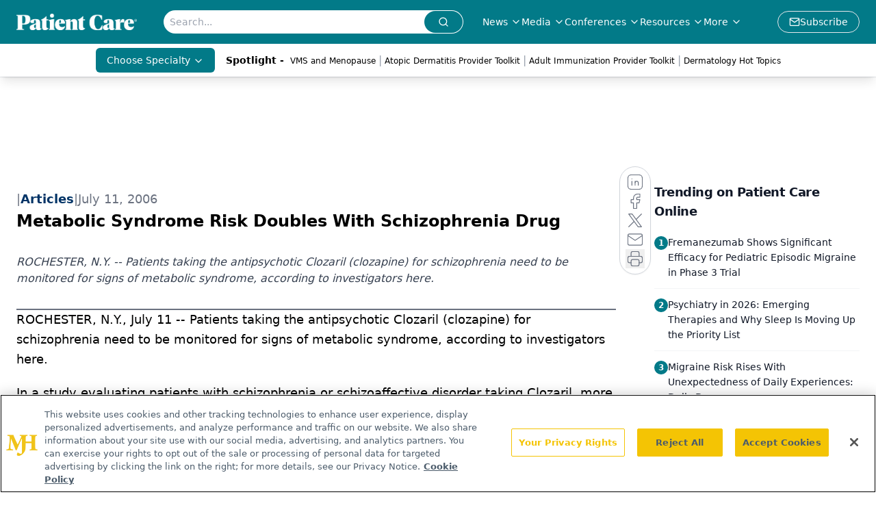

--- FILE ---
content_type: text/html; charset=utf-8
request_url: https://www.google.com/recaptcha/api2/aframe
body_size: 180
content:
<!DOCTYPE HTML><html><head><meta http-equiv="content-type" content="text/html; charset=UTF-8"></head><body><script nonce="9IK7UubK59sdA-o0JS-Eqg">/** Anti-fraud and anti-abuse applications only. See google.com/recaptcha */ try{var clients={'sodar':'https://pagead2.googlesyndication.com/pagead/sodar?'};window.addEventListener("message",function(a){try{if(a.source===window.parent){var b=JSON.parse(a.data);var c=clients[b['id']];if(c){var d=document.createElement('img');d.src=c+b['params']+'&rc='+(localStorage.getItem("rc::a")?sessionStorage.getItem("rc::b"):"");window.document.body.appendChild(d);sessionStorage.setItem("rc::e",parseInt(sessionStorage.getItem("rc::e")||0)+1);localStorage.setItem("rc::h",'1768600133336');}}}catch(b){}});window.parent.postMessage("_grecaptcha_ready", "*");}catch(b){}</script></body></html>

--- FILE ---
content_type: application/javascript
request_url: https://api.lightboxcdn.com/z9gd/43403/www.patientcareonline.com/jsonp/z?cb=1768600124211&dre=l&callback=jQuery1124013522940336229472_1768600124193&_=1768600124194
body_size: 1195
content:
jQuery1124013522940336229472_1768600124193({"dre":"l","response":"[base64].[base64]","success":true});